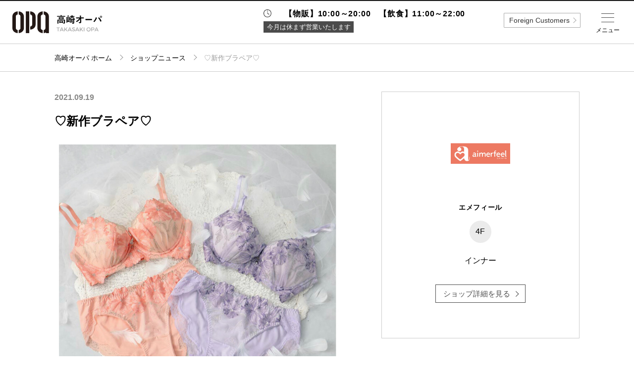

--- FILE ---
content_type: text/html; charset=UTF-8
request_url: https://www.opa-club.com/takasaki/shop/2110/news/121124
body_size: 58187
content:
<!DOCTYPE html>
<html lang="ja">
<head data-sv="41">
    <meta charset="utf-8">
<meta http-equiv="X-UA-Compatible" content="IE=edge">
<meta name="viewport"
      content="width=device-width,initial-scale=1.0,minimum-scale=1.0,maximum-scale=1.0,user-scalable=no">
<meta name="description" content="高崎オーパのホームページ。高崎オーパのショップのご紹介や各種イベント情報などがご覧いただけます。">
<meta property="og:title" content="高崎オーパ">
<meta property="og:description" content="高崎オーパのホームページ。高崎オーパのショップのご紹介や各種イベント情報などがご覧いただけます。">
<meta property="og:url" content="https://www.opa-club.com/takasaki">
<meta property="og:locale" content="ja_JP">
<meta property="og:type" content="website">
<meta property="og:site_name" content="オーパ">

<!-- CSRF Token -->
<meta name="csrf-token" content="2HOdLNqh1yuXCjopi43eVMUyb88FqXxuGCOO8wxv">

    <title>♡新作ブラペア♡ -ショップニュース：高崎オーパ-</title>

    <!-- Global site tag (gtag.js) - Google Analytics -->
<script async src="https://www.googletagmanager.com/gtag/js?id=UA-120130566-3"></script>
<script>
    window.dataLayer = window.dataLayer || [];
    function gtag(){dataLayer.push(arguments);}
    gtag('js', new Date());

    gtag('config', 'UA-120130566-3');
</script>    <link href="https://www.opa-club.com/takasaki/shop/2110/news/121124" rel="canonical">
<link rel="icon" href="https://www.opa-club.com/_assets/favicon/opa/favicon.ico" type="image/x-icon">
<link rel="apple-touch-icon" href="https://www.opa-club.com/_assets/favicon/opa/apple-touch-icon.png" />
<link rel="stylesheet" href="https://cdnjs.cloudflare.com/ajax/libs/normalize/8.0.0/normalize.min.css">
<link rel="stylesheet" href="/_assets/css/jquery.fs.zoomer.css">
<link rel="stylesheet" href="/_vendor/jq-slick/slick.css?date=1745825401">
<link rel="stylesheet" href="/_assets/css/common.css?date=1763005235">
<link rel="stylesheet" href="https://www.opa-club.com/_assets/css/opa.css?date=20260201041310">
<link rel="stylesheet" href="/_assets/css/lower.css?date=1763005235">
<link rel="stylesheet" href="/_assets/css/general.css?date=1745825400">
<link rel="stylesheet" href="/_vendor/colorBox/colorbox.css?date=1745825401">
<link rel="stylesheet" href="/_assets/css/custom_colorbox.css?date=1745825400">
<link rel="stylesheet" href="https://fonts.googleapis.com/css?family=Montserrat:400,700">
<!-- jQuery -->
<script src="//code.jquery.com/jquery-2.2.4.min.js" integrity="sha256-BbhdlvQf/xTY9gja0Dq3HiwQF8LaCRTXxZKRutelT44="
        crossorigin="anonymous"></script>
<!-- slick -->
<script src="https://cdnjs.cloudflare.com/ajax/libs/slick-carousel/1.9.0/slick.min.js" type="text/javascript"></script>
<!-- zoomer -->
<script src="/_assets/js/jquery.fs.zoomer.js" type="text/javascript"></script>
<!--[if lt IE 9]>
<script src="//cdnjs.cloudflare.com/ajax/libs/html5shiv/3.7.2/html5shiv.min.js"></script>
<script src="//cdnjs.cloudflare.com/ajax/libs/respond.js/1.4.2/respond.min.js"></script>
<![endif]-->
<!-- googleAnalytics code -->
<script type="text/javascript">
</script>
        
    </head>
<body id="top" >

    
            <div class="header-fixed">
    <header class="global">
            <h1><a href="https://www.opa-club.com/takasaki"><img src="https://www.opa-club.com/_assets/img/takasaki/logo.svg" alt="高崎オーパ"></a></h1>
            <nav class="header-nav">
                <ul class="global-nav pc">
                    <li class="item one-5 m-floor"><a href="https://www.opa-club.com/takasaki/floorguide" class="link"><label>フロアガイド</label></a></li>
                    <li class="item one-5 m-search"><a href="https://www.opa-club.com/takasaki/search" class="link"><label>ショップ検索</label></a></li>
                    <li class="item one-5 m-access"><a href="https://www.opa-club.com/takasaki/access" class="link"><label>アクセス・<br>パーキング</label></a></li>
                    <li class="item one-5 m-facility"><a href="https://www.opa-club.com/takasaki/facility" class="link"><label>施設案内</label></a></li>
                    <li class="item one-5 m-news"><a href="https://www.opa-club.com/takasaki/news-event" class="link"><label>ニュース＆<br>イベント</label></a></li>
                </ul>
            </nav>

    </header>
</div>

<!-- sns icon svg setting -->
<svg class="setting" xmlns="http://www.w3.org/2000/svg">
    <symbol id="i-fb" viewBox="0 0 14.11 30.56"><path d="M3.2,30.56H9.36V15.15h4.29L14.11,10H9.36V7.05c0-1.22.24-1.7,1.42-1.7h3.33V0H9.85C5.27,0,3.2,2,3.2,5.88V10H0v5.22H3.2Z"/></symbol>
</svg>
<svg class="setting" xmlns="http://www.w3.org/2000/svg">
    <symbol id="i-tw" viewBox="0 0 29.55 24.01"><path d="M0,21.29A17.16,17.16,0,0,0,9.29,24c11.25,0,17.61-9.51,17.23-18a12.29,12.29,0,0,0,3-3.14,12.11,12.11,0,0,1-3.48,1A6.07,6.07,0,0,0,28.73.44a12.15,12.15,0,0,1-3.85,1.47A6.07,6.07,0,0,0,14.55,7.44,17.2,17.2,0,0,1,2.06,1.11,6.07,6.07,0,0,0,3.93,9.2a6,6,0,0,1-2.75-.76,6.07,6.07,0,0,0,4.86,6,6.07,6.07,0,0,1-2.74.1A6.07,6.07,0,0,0,9,18.78,12.18,12.18,0,0,1,0,21.29Z"/></symbol>
</svg>
<svg class="setting" xmlns="http://www.w3.org/2000/svg">
    <symbol id="i-insta" viewBox="0 0 30.41 30.41"><path d="M15.2,2.74c4.06,0,4.54,0,6.14.09a8.41,8.41,0,0,1,2.82.52,4.71,4.71,0,0,1,1.75,1.14,4.71,4.71,0,0,1,1.14,1.75,8.42,8.42,0,0,1,.52,2.82c.07,1.6.09,2.08.09,6.14s0,4.54-.09,6.14a8.42,8.42,0,0,1-.52,2.82,5,5,0,0,1-2.89,2.89,8.41,8.41,0,0,1-2.82.52c-1.6.07-2.08.09-6.14.09s-4.54,0-6.14-.09a8.41,8.41,0,0,1-2.82-.52,4.71,4.71,0,0,1-1.75-1.14,4.71,4.71,0,0,1-1.14-1.75,8.41,8.41,0,0,1-.52-2.82c-.07-1.6-.09-2.08-.09-6.14s0-4.54.09-6.14a8.41,8.41,0,0,1,.52-2.82A4.71,4.71,0,0,1,4.49,4.49,4.71,4.71,0,0,1,6.24,3.35a8.41,8.41,0,0,1,2.82-.52c1.6-.07,2.08-.09,6.14-.09M15.2,0c-4.13,0-4.65,0-6.27.09A11.16,11.16,0,0,0,5.24.8,7.45,7.45,0,0,0,2.55,2.55,7.45,7.45,0,0,0,.8,5.24,11.16,11.16,0,0,0,.09,8.94C0,10.56,0,11.07,0,15.2s0,4.65.09,6.27A11.16,11.16,0,0,0,.8,25.16a7.45,7.45,0,0,0,1.75,2.69,7.45,7.45,0,0,0,2.69,1.75,11.16,11.16,0,0,0,3.69.71c1.62.07,2.14.09,6.27.09s4.65,0,6.27-.09a11.16,11.16,0,0,0,3.69-.71,7.77,7.77,0,0,0,4.45-4.45,11.16,11.16,0,0,0,.71-3.69c.07-1.62.09-2.14.09-6.27s0-4.65-.09-6.27a11.16,11.16,0,0,0-.71-3.69,7.45,7.45,0,0,0-1.75-2.69A7.45,7.45,0,0,0,25.16.8,11.16,11.16,0,0,0,21.47.09C19.85,0,19.33,0,15.2,0"/><path class="cls-1" d="M15.2,7.4A7.81,7.81,0,1,0,23,15.2,7.81,7.81,0,0,0,15.2,7.4m0,12.88a5.07,5.07,0,1,1,5.07-5.07,5.07,5.07,0,0,1-5.07,5.07"/><path class="cls-1" d="M25.14,7.09a1.82,1.82,0,1,1-1.82-1.82,1.82,1.82,0,0,1,1.82,1.82"/></symbol>
</svg>
<svg class="setting" xmlns="http://www.w3.org/2000/svg">
  <symbol id="i-x" viewBox="0 0 24 24"><path d="M20.98 3H17.3l-4.13 5.19L9.17 3H3l6.92 9.86L3 21h3.75l4.51-5.66L14.95 21h6.02l-7.18-10.2L20.98 3z"/></symbol>
</svg>
<svg class="setting" xmlns="http://www.w3.org/2000/svg">
    <symbol id="i-tiktok" viewBox="0 0 24 24">
      <path d="M12.75 2h3.6c.19 1.34.91 2.59 2.02 3.38.81.59 1.76.94 2.76 1.03v3.67a7.34 7.34 0 0 1-3.69-.87v5.97c0 2.9-2.36 5.25-5.25 5.25S6.94 18.09 6.94 15.19c0-2.91 2.36-5.27 5.25-5.27.2 0 .39.01.56.03v3.73a1.57 1.57 0 1 0 1.5 1.52V2z"/>
    </symbol>
</svg>
<!-- /sns icon svg setting -->        <div class="wrapper">
        <main>
            <div class="breadcrumbs">
        <ol class="container path">
            <li class="item home"><a class="link" href="https://www.opa-club.com/takasaki">高崎オーパ ホーム</a></li>
            <li class="item"><a class="link" href="https://www.opa-club.com/takasaki/shop-news">ショップニュース</a></li>
            <li class="item">♡新作ブラペア♡</li>
        </ol>
    </div>

            <section class="container shop-news news-detail col-wrap">
        <div class="col-left">
            <div class="meta-info sp">
                <span class="floor">4F</span>
                <span class="category">インナー</span>
                <span class="shop-name">エメフィール</span>
            </div>
            <!-- 縦：横=1:1までのロゴの場合
            <h2 class="logo two-5 sp"><img src="//placehold.it/500x500" alt=""></h2> -->
            <!-- 縦：横=1:2までのロゴの場合
            <h2 class="logo three-5 sp"><img src="//placehold.it/575x287" alt=""></h2> -->
            <!-- 縦：横=1:3までのロゴの場合
            <h2 class="logo four-5 sp"><img src="//placehold.it/200x75" alt=""></h2> -->
            <!-- 縦：横=1:3を超えるロゴの場合
            <h2 class="logo sp"><img src="//placehold.it/575x145" alt=""></h2> -->

            <div>
                <article class="detail-post ttl">
                                            <div class="meta-info">
                            <span class="date">2021.09.19</span>
                        </div>
                                        <h2>♡新作ブラペア♡</h2>
                </article>
            </div>

            
            <section class="slider">
                <div class="slide-banner slide-item">
                    <div class="item">
                                                <img src="https://opa-cms-production.s3.ap-northeast-1.amazonaws.com/content/121124_file_e7c7f42e9e09b421a615993d38e4e99c426961f1_thumb.jpg" alt="♡新作ブラペア♡">
                                            </div>
                                                                <div class="item">
                            <img src="https://opa-cms-production.s3.ap-northeast-1.amazonaws.com/content/121124_sub_f44fc0517636fe4cf279545ab02f1577a84081ab_thumb.jpg" alt="">
                        </div>
                                            <div class="item">
                            <img src="https://opa-cms-production.s3.ap-northeast-1.amazonaws.com/content/121124_sub_9b37ae20c926cf37202a61a4684c2cffa117e19e_thumb.jpg" alt="">
                        </div>
                                            <div class="item">
                            <img src="https://opa-cms-production.s3.ap-northeast-1.amazonaws.com/content/121124_sub_f44a7d07933870cbb222c2d2536fd9b2b636eabb_thumb.jpg" alt="">
                        </div>
                                            <div class="item">
                            <img src="https://opa-cms-production.s3.ap-northeast-1.amazonaws.com/content/121124_sub_7564db6517a9905e3726d2b381fcc414c7d98bae_thumb.jpg" alt="">
                        </div>
                                                        </div>
                <nav class="slide-nav slide-item-nav">
                    <div class="item">
                                                        <img src="https://opa-cms-production.s3.ap-northeast-1.amazonaws.com/content/121124_file_e7c7f42e9e09b421a615993d38e4e99c426961f1_thumb.jpg" alt="♡新作ブラペア♡">
                                                </div>
                                                                <div class="item">
                            <img src="https://opa-cms-production.s3.ap-northeast-1.amazonaws.com/content/121124_sub_f44fc0517636fe4cf279545ab02f1577a84081ab_thumb.jpg" alt="">
                        </div>
                                            <div class="item">
                            <img src="https://opa-cms-production.s3.ap-northeast-1.amazonaws.com/content/121124_sub_9b37ae20c926cf37202a61a4684c2cffa117e19e_thumb.jpg" alt="">
                        </div>
                                            <div class="item">
                            <img src="https://opa-cms-production.s3.ap-northeast-1.amazonaws.com/content/121124_sub_f44a7d07933870cbb222c2d2536fd9b2b636eabb_thumb.jpg" alt="">
                        </div>
                                            <div class="item">
                            <img src="https://opa-cms-production.s3.ap-northeast-1.amazonaws.com/content/121124_sub_7564db6517a9905e3726d2b381fcc414c7d98bae_thumb.jpg" alt="">
                        </div>
                                                        </nav>
            </section>
            <!-- /.slider -->

            <section>
                <article class="detail-post">
                    <div class="text">
                        <p>みなさまこんにちは♡<br />
本日は新作のブラペアのご紹介です！<br />
<br />
繊細な花柄の刺繍レースをほどこした上品なデザインのブラジャー＆ショーツ♡<br />
落ち着いた色味なので甘くなりすぎないデザインとなっております。<br />
<br />
機能性もバツグン！<br />
カップ内側の脇パワーパネルと脇高仕様のサイドボーンが脇肉をしっかり集めてよせ上げるので、脇部分のシルエットがスッキリ！<br />
さらにサイドパネルがバストの脇逃げを防ぎます！<br />
<br />
カラーは優しいトーンのサーモンピンクと大人っぽい雰囲気のパープルです♡<br />
<br />
他にも新作や新色も続々と入荷してきておりますのでぜひみなさまのご来店をスタッフ一同心よりお待ちしております♡</p>
                    </div>
                    <div class="tag-search -news">
                        <div class="box-hashtag">
                                                                                                      </div>
                    </div>
                                    </article>
                <nav class="pager">
                                            <a href="https://www.opa-club.com/takasaki/shop/2110/news/229145" class="prev-link"></a>
                                                                <a href="https://www.opa-club.com/takasaki/shop/2110/news/121123" class="next-link"></a>
                                    </nav>
            </section>
        </div>

        <div class="col-right">
            <div class="item-detail-information">
                <p class="maxh-fix-img">
                    <img src="https://opa-cms-production.s3.ap-northeast-1.amazonaws.com/shop/2110_logo_8b2968a911ef14992970cfe1084ac6ffba00f9dc_thumb.jpg" class="post-img" alt="エメフィール">
                </p>
                <h3 class="title">エメフィール</h3>
                <span class="floor-number">4F</span>
                <p class="category">インナー</p>
                <a href="https://www.opa-club.com/takasaki/shop/2110" class="more-white">ショップ詳細を見る</a>
                            </div>
        </div>
    </section>
        <section class="shop-news sub-content">
        <div class="container">
            <ul class="list grid separate">
                                <li class="col shop-news-list one-5-2">
                    <a href="https://www.opa-club.com/takasaki/shop/2110/news/229145">
                        <img src="https://opa-cms-production.s3.ap-northeast-1.amazonaws.com/content/229145_file_32678456347a69f5812ea7b71b793773e47c6d87_thumb.jpg" class="post-img" alt="♡脇高新色登場♡">
                    </a>
                    <div class="note shop-news-list-note">
                        <h4 class="title"><a href="https://www.opa-club.com/takasaki/shop/2110/news/229145">♡脇高新色登場♡</a></h4>
                    </div>
                </li>
                                <li class="col shop-news-list one-5-2">
                    <a href="https://www.opa-club.com/takasaki/shop/2110/news/229136">
                        <img src="https://opa-cms-production.s3.ap-northeast-1.amazonaws.com/content/229136_file_933b9308863b8a85c5812f447d8eea366f10c7bc_thumb.jpg" class="post-img" alt="♡新春バーゲン開催♡">
                    </a>
                    <div class="note shop-news-list-note">
                        <h4 class="title"><a href="https://www.opa-club.com/takasaki/shop/2110/news/229136">♡新春バーゲン開催♡</a></h4>
                    </div>
                </li>
                                <li class="col shop-news-list one-5-2">
                    <a href="https://www.opa-club.com/takasaki/shop/2110/news/229010">
                        <img src="https://opa-cms-production.s3.ap-northeast-1.amazonaws.com/content/229010_file_2435b5a77af04c13da3ca761b120e98b6fb4ffeb_thumb.jpg" class="post-img" alt="♡オシャレでめろいブラ新登場♡">
                    </a>
                    <div class="note shop-news-list-note">
                        <h4 class="title"><a href="https://www.opa-club.com/takasaki/shop/2110/news/229010">♡オシャレでめろいブラ新登場♡</a></h4>
                    </div>
                </li>
                                <li class="col shop-news-list one-5-2">
                    <a href="https://www.opa-club.com/takasaki/shop/2110/news/228979">
                        <img src="https://opa-cms-production.s3.ap-northeast-1.amazonaws.com/content/228979_file_575692aa9e78c7f3fb4064c6869b46b5da6615b9_thumb.jpg" class="post-img" alt="♡歳末セール開催中♡">
                    </a>
                    <div class="note shop-news-list-note">
                        <h4 class="title"><a href="https://www.opa-club.com/takasaki/shop/2110/news/228979">♡歳末セール開催中♡</a></h4>
                    </div>
                </li>
                                <li class="col shop-news-list one-5-2">
                    <a href="https://www.opa-club.com/takasaki/shop/2110/news/228250">
                        <img src="https://opa-cms-production.s3.ap-northeast-1.amazonaws.com/content/228250_file_9bbe33ca53593c6c88061d1c7eb8f2c4ffa2692a_thumb.jpg" class="post-img" alt="♡楽ブラから新色登場♡">
                    </a>
                    <div class="note shop-news-list-note">
                        <h4 class="title"><a href="https://www.opa-club.com/takasaki/shop/2110/news/228250">♡楽ブラから新色登場♡</a></h4>
                    </div>
                </li>
                                <li class="col shop-news-list one-5-2">
                    <a href="https://www.opa-club.com/takasaki/shop/2110/news/227935">
                        <img src="https://opa-cms-production.s3.ap-northeast-1.amazonaws.com/content/227935_file_46fb61590adfb15bc32dfca570162388e3ec2aa1_thumb.jpg" class="post-img" alt="♡可愛い✖️セクシーブラ登場♡">
                    </a>
                    <div class="note shop-news-list-note">
                        <h4 class="title"><a href="https://www.opa-club.com/takasaki/shop/2110/news/227935">♡可愛い✖️セクシーブラ登場♡</a></h4>
                    </div>
                </li>
                                <li class="col shop-news-list one-5-2">
                    <a href="https://www.opa-club.com/takasaki/shop/2110/news/227931">
                        <img src="https://opa-cms-production.s3.ap-northeast-1.amazonaws.com/content/227931_file_c00f8bb433cb09990b3e0bd591b021590009c5db_thumb.jpg" class="post-img" alt="♡リピーター続出!大人気商品から新色登場♡">
                    </a>
                    <div class="note shop-news-list-note">
                        <h4 class="title"><a href="https://www.opa-club.com/takasaki/shop/2110/news/227931">♡リピーター続出!大人気商品から新色登場♡</a></h4>
                    </div>
                </li>
                                <li class="col shop-news-list one-5-2">
                    <a href="https://www.opa-club.com/takasaki/shop/2110/news/227930">
                        <img src="https://opa-cms-production.s3.ap-northeast-1.amazonaws.com/content/227930_file_8aa01b57893165166a178d4040a81201df1f9997_thumb.jpg" class="post-img" alt="♡スタッフおすすめ商品紹介♡">
                    </a>
                    <div class="note shop-news-list-note">
                        <h4 class="title"><a href="https://www.opa-club.com/takasaki/shop/2110/news/227930">♡スタッフおすすめ商品紹介♡</a></h4>
                    </div>
                </li>
                                <li class="col shop-news-list one-5-2">
                    <a href="https://www.opa-club.com/takasaki/shop/2110/news/226714">
                        <img src="https://opa-cms-production.s3.ap-northeast-1.amazonaws.com/content/226714_file_80e9bf7f7307e8e39633af2f6684ffc8926cdd5f_thumb.jpg" class="post-img" alt="♡Christmas SALE 本日より開催中♡">
                    </a>
                    <div class="note shop-news-list-note">
                        <h4 class="title"><a href="https://www.opa-club.com/takasaki/shop/2110/news/226714">♡Christmas SALE 本日より開催中♡</a></h4>
                    </div>
                </li>
                                <li class="col shop-news-list one-5-2">
                    <a href="https://www.opa-club.com/takasaki/shop/2110/news/226712">
                        <img src="https://opa-cms-production.s3.ap-northeast-1.amazonaws.com/content/226712_file_e7ab249edcb33c37fd2fabcae7a7506fb771b142_thumb.jpg" class="post-img" alt="♡最強あざとルームウェア♡">
                    </a>
                    <div class="note shop-news-list-note">
                        <h4 class="title"><a href="https://www.opa-club.com/takasaki/shop/2110/news/226712">♡最強あざとルームウェア♡</a></h4>
                    </div>
                </li>
                            </ul>
        </div>
    </section>
    

        
                    <section class="footer-banner container">
        <ul class="list grid">
                            <li class="item one-4-2">
                                            <a class="link" href="https://www.opa-club.com/contents/foreign/takasaki/pdf/2406_takasaki_taxfree.pdf" target="_self">
                            <img src="https://opa-cms-production.s3.ap-northeast-1.amazonaws.com/banner/277_photo_cbee6b74e4e90e101e96abe9f6cf0609cfa02bcc.jpg" alt="TAX FREE">
                        </a>
                                    </li>
                            <li class="item one-4-2">
                                            <a class="link" href="https://www.opa-club.com/takasaki/news-event/contents/134412" target="_self">
                            <img src="https://opa-cms-production.s3.ap-northeast-1.amazonaws.com/banner/228_photo_6ac6a3397b9b8cb8c0d4cd3a625e075439cb6637.jpg" alt="公式TikTok">
                        </a>
                                    </li>
                            <li class="item one-4-2">
                                            <a class="link" href="https://www.instagram.com/takasaki_opa/" target="_self">
                            <img src="https://opa-cms-production.s3.ap-northeast-1.amazonaws.com/banner/190_photo_e32b2f6041839663e1373b6bc69c420da9a5d875.jpg" alt="公式インスタグラム">
                        </a>
                                    </li>
                            <li class="item one-4-2">
                                            <a class="link" href="https://www.opa-club.com/contents/app/" target="_self">
                            <img src="https://opa-cms-production.s3.ap-northeast-1.amazonaws.com/banner/79_photo_01cad1ce2fc51109439705382911c85de526beed.jpg" alt="">
                        </a>
                                    </li>
                            <li class="item one-4-2">
                                            <a class="link" href="https://opa-gr.mallkyujin.jp/contents/TOP/takasaki" target="_blank">
                            <img src="https://opa-cms-production.s3.ap-northeast-1.amazonaws.com/banner/152_photo_6b279e5feaee86640634b17eabeb9a0b36ccadae.jpg" alt="リクルート">
                        </a>
                                    </li>
                            <li class="item one-4-2">
                                            <a class="link" href="https://www.opa-club.com/contents/m_flash/takasaki/takasaki_opa_eventspace/" target="_self">
                            <img src="https://opa-cms-production.s3.ap-northeast-1.amazonaws.com/banner/192_photo_09ab930326ebafe8014cd775d98c14144ca79f9f.jpg" alt="イベントスペースのご案内">
                        </a>
                                    </li>
                            <li class="item one-4-2">
                                            <a class="link" href="https://www.opa-club.com/contents/m_flash/takasaki/takasaki_opa_ad/takasaki_ad.pdf" target="_self">
                            <img src="https://opa-cms-production.s3.ap-northeast-1.amazonaws.com/banner/293_photo_7130f52a934797073cc674e8f385776ad2f19ed5.jpg" alt="館内広告のご案内">
                        </a>
                                    </li>
                            <li class="item one-4-2">
                                            <a class="link" href="https://www.opa-club.com/contents/m_flash/takasaki/takasaki_opa_vision/" target="_self">
                            <img src="https://opa-cms-production.s3.ap-northeast-1.amazonaws.com/banner/196_photo_0af982b96a48769eef105e2c49fe53948c4f2f01.jpg" alt="外壁ビジョンのご案内">
                        </a>
                                    </li>
                            <li class="item one-4-2">
                                            <a class="link" href="https://www.opa-club.com/takasaki/contact/leasing" target="_self">
                            <img src="https://opa-cms-production.s3.ap-northeast-1.amazonaws.com/banner/170_photo_c3c63287e828c85b2f022f6575392addf37ca7b5.jpg" alt="ご出店に関するお問合せ">
                        </a>
                                    </li>
                            <li class="item one-4-2">
                                            <a class="link" href="https://www.vivre-shop.jp/" target="_self">
                            <img src="https://opa-cms-production.s3.ap-northeast-1.amazonaws.com/banner/32_photo_2401ee7599eac187ba486490739c53ffd01eee4b.jpg" alt="ビブレ公式サイト">
                        </a>
                                    </li>
                            <li class="item one-4-2">
                                            <a class="link" href="https://www.forus.co.jp/" target="_self">
                            <img src="https://opa-cms-production.s3.ap-northeast-1.amazonaws.com/banner/31_photo_ebfb9239728262671666748bd8c578b6bfd75f3d.jpg" alt="フォーラス公式サイト">
                        </a>
                                    </li>
                            <li class="item one-4-2">
                                            <a class="link" href="https://www.opa.gr.jp/wakaken.html" target="_self">
                            <img src="https://opa-cms-production.s3.ap-northeast-1.amazonaws.com/banner/309_photo_350048c1b7fd5437adce5fa3b1c878687c91eca8.jpg" alt="ワカ研">
                        </a>
                                    </li>
                            <li class="item one-4-2">
                                            <a class="link" href="https://store.karameter.com/?utm_source=opahp&amp;utm_medium=banner&amp;utm_campaign=openpr1" target="_blank">
                            <img src="https://opa-cms-production.s3.ap-northeast-1.amazonaws.com/banner/320_photo_b8559963cb9bdcacfea67db1278acd073449b054.jpg" alt="辛メーターストアオンライン">
                        </a>
                                    </li>
                    </ul>
    </section>
                </main>
                    <footer class="global">
    <p class="to-top"><a class="link" href="https://www.opa-club.com/takasaki/shop/2110/news/121124#top">TOP</a></p>
    <div class="container">
        <div class="mall-info">
            <h1><img src="https://www.opa-club.com/_assets/img/takasaki/logo-w.svg" alt="高崎オーパ"></h1>
            <section class="info-guide sp">
    <div class="container">
    <p class="ttl-opening sp">営業時間</p>

                    <dl class="info no-irregular">
                <dt class="heading regular-time">　【物販】10:00～20:00　【飲食】11:00～22:00</dt>
            </dl>
            <ul class="info-detail-footer">
                <li class="closing">今月は休まず営業いたします</li>
            </ul>
            </div>
    <!-- /.container -->

</section>
<!-- /.info-guide -->            <p class="address">〒370-0849 群馬県高崎市八島町46-1<br>
                TEL:<a href="tel:027-321-8111　" class="tel">027-321-8111　</a></p>
            <ul class="sns list">
                                                                <li class="icon">
                    <a class="link" href="https://www.instagram.com/takasaki_opa/" target="_blank">
                        <svg class="i-insta"><title>instagram</title><use xlink:href="#i-insta"></use></svg>
                    </a>
                </li>
                
                                <li class="icon">
                    <a class="link" href="https://www.tiktok.com/@takasaki_opa" target="_blank">
                        <svg class="i-tiktok"><title>tiktok</title><use xlink:href="#i-tiktok"></use></svg>
                    </a>
                </li>
                            </ul>
        </div>
        <!-- /.mall-info -->

        <nav class="footer-nav">
            <ul class="list">
                <li class="item"><a class="link" href="https://www.opa-club.com/takasaki">高崎オーパトップ</a></li>
                <li class="item"><a class="link" href="https://www.opa-club.com/takasaki/floorguide">フロアガイド</a></li>
                <li class="item"><a class="link" href="https://www.opa-club.com/takasaki/search?category=3">レストラン＆カフェ</a></li>
                <li class="item"><a class="link" href="https://www.opa-club.com/takasaki/search">ショップ検索</a></li>
                <li class="item"><a class="link" href="https://www.opa-club.com/takasaki/access">アクセス・パーキング</a></li>
                <li class="item"><a class="link" href="https://www.opa-club.com/takasaki/facility">施設案内</a></li>
                <li class="item"><a class="link" href="https://www.opa-club.com/takasaki/shop-news">ショップニュース</a></li>
                <li class="item"><a class="link" href="https://www.opa-club.com/takasaki/news-event">ニュース＆イベント</a></li>
                <li class="item"><a class="link" href="https://www.opa-club.com/takasaki/news-event/specials">特集</a></li>
                <li class="item"><a class="link" href="https://opa-gr.mallkyujin.jp/contents/TOP/takasaki/" target="_blank">リクルート</a></li>
                <li class="item  li-faq  "><a class="link" href="https://www.opa-club.com/takasaki/faq">よくあるご質問</a></li>
                <li class="item"><a class="link" href="http://www.opa.gr.jp/" target="_blank">企業情報</a></li>
                <li class="item li-contact"><a class="link" href="https://www.opa-club.com/takasaki/contact">お問い合わせ</a></li>
                <li class="item"><a class="link" href="http://www.opa.gr.jp/privacy.html" target="_blank">プライバシーポリシー</a></li>
                <li class="item"><a class="link" href="https://www.opa-club.com/all/info/attention" target="_blank">利用規約</a></li>
                <li class="item"><a class="link" href="https://www.opa-club.com/contents/sns/" target="_blank">ソーシャルメディアについて</a></li>
            </ul>
        </nav>

        <p class="copy">Copyright © OPA co.,ltd All rights reserved.</p>

    </div>
    <!-- /.container -->

</footer>
            </div>

            <div class="layer">
    <div class="drawer menu">
        <div class="inner">
            <div class="btn opa-trigger pc">全国のオーパ</div>

            <section class="info-guide sp">
    <div class="container">

                    <dl class="info no-irregular">
                <dt class="heading regular-time">　【物販】10:00～20:00　【飲食】11:00～22:00</dt>
            </dl>
            <ul class="info-detail">
                <li class="closing">今月は休まず営業いたします</li>
            </ul>
            </div>
    <!-- /.container -->

</section>
<!-- /.info-guide -->            <ul class="primary -iconmenu">

    <!-- SP menu -->
    <li class="item m-floor sp"><a href="https://www.opa-club.com/takasaki/floorguide" class="link">フロアガイド</a></li>
    <li class="item m-search sp"><a href="https://www.opa-club.com/takasaki/search" class="link">ショップ検索</a></li>
    <li class="item m-restaurant sp"><a href="https://www.opa-club.com/takasaki/search?category=3" class="link">レストラン＆カフェ</a></li>
    <li class="item m-facility sp"><a href="https://www.opa-club.com/takasaki/facility" class="link">施設案内</a></li>
    <li class="item m-access sp"><a href="https://www.opa-club.com/takasaki/access" class="link">アクセス・パーキング</a></li>
    <li class="item m-recruit sp"><a href="https://opa-gr.mallkyujin.jp/contents/TOP/takasaki/" class="link" target="_blank">スタッフ募集</a></li>
    <li class="item m-tel sp"><a class="link telbtn">電話でお問い合わせ</a>
      <div class="tel-accordion">
        <p>商品の取り扱いやショップに関するお問い合わせについては直接ショップにお問い合わせください。</p>
        <a href="tel:027-321-8111　" class="tel">電話をかける</a>
      </div>
    </li>
    <!-- <li class="item m-service sp"><a href="https://www.opa-club.com/takasaki/search?category=6" class="link">サービス<br>その他</a></li>
    <li class="item m-news sp"><a href="https://www.opa-club.com/takasaki/news-event" class="link">ニュース＆<br>イベント</a></li>
    <li class="item m-shop-news sp"><a href="https://www.opa-club.com/takasaki/shop-news" class="link">ショップ<br>ニュース</a></li>
    <li class="item m-mens sp"><a href="https://www.opa-club.com/takasaki/search?category=2" class="link">メンズ</a></li>
    <li class="item m-ladies sp"><a href="https://www.opa-club.com/takasaki/search?category=1" class="link">レディース</a></li> -->
   
    <!-- <li class="sp head-btn"><div class="more"><a href="https://www.opa-club.com/takasaki/search?category" class="btn -type02">すべてのカテゴリから探す</a></div></li> -->
   
    <!-- PC menu -->
    <li class="item m-home pc"><a href="https://www.opa-club.com/takasaki" class="link">ホーム</a></li>
    <li class="item m-floor pc"><a href="https://www.opa-club.com/takasaki/floorguide" class="link">フロアガイド</a></li>
    <li class="item m-restaurant pc"><a href="https://www.opa-club.com/takasaki/search?category=3" class="link">レストラン<br>＆カフェ</a></li>
    <li class="item m-search pc"><a href="https://www.opa-club.com/takasaki/search" class="link">ショップ検索</a></li>
    <li class="item m-access pc"><a href="https://www.opa-club.com/takasaki/access" class="link">アクセス・<br>パーキング</a></li>
    <li class="item m-facility pc"><a href="https://www.opa-club.com/takasaki/facility" class="link">施設案内</a></li>
    <li class="item m-shop-news pc"><a href="https://www.opa-club.com/takasaki/shop-news" class="link">ショップ<br>ニュース</a></li>
    <li class="item m-news pc"><a href="https://www.opa-club.com/takasaki/news-event" class="link">ニュース＆<br>イベント</a></li>
    <li class="item m-special pc"><a href="https://www.opa-club.com/takasaki/news-event/specials" class="link">特集</a></li>
    <li class="item m-recruit pc"><a href="https://opa-gr.mallkyujin.jp/contents/TOP/takasaki/" class="link" target="_blank">リクルート</a></li>
</ul>

<div class="header-sns sp">
    <p class="ttl">公式SNS</p>
    <ul class="sns list">
                                    <li class="icon">
                <a class="link -insta" href="https://www.instagram.com/takasaki_opa/" target="_blank">
                </a>
            </li>
            </ul>
</div>
<!-- /.mall-info -->


<!-- 電話ボタン表示用アコーディオン -->
<script>
    $(function () {
    $(".telbtn").on("click", function () {
        $(this).next().slideToggle(300);
        $(this).toggleClass("open", 300);
    });
    });
</script>
            <ul class="secondary">
    <!-- <li class="item  li-faq  "><a href="https://www.opa-club.com/takasaki/faq" class="link">よくあるご質問</a></li> -->
    <li class="item"><a href="http://www.opa.gr.jp/" class="link -left" target="_blank">企業情報</a></li>
    <li class="item"><a href="https://www.opa-club.com/takasaki/contact" class="link">お問い合わせ</a></li>
    <li class="item -border"><a href="http://www.opa.gr.jp/privacy.html" class="link -left" target="_blank">プライバシーポリシー</a></li>
    <li class="item -border"><a href="https://www.opa-club.com/all/info/attention" class="link">利用規約</a></li>
    <li class="item -long"><a class="link" href="https://www.opa-club.com/contents/sns/" target="_blank">ソーシャルメディアについて</a></li>
</ul>

            <div class="groups pc-off">
                <div class="btn close pc"><span></span></div>
                <div class="opa-group opa-malls">
                    <h2 class="heading">全国のオーパ</h2>
                    <nav class="facilities">
                        <ul class="clearfix">
                                                            <li class="item mall mall-opa"><a class="link" href="https://www.opa-club.com/akita"><span class="name">秋田オーパ</span><span class="en-name">AKITA OPA</span></a></li>
                                                            <li class="item mall mall-opa"><a class="link" href="https://www.opa-club.com/mito"><span class="name">水戸オーパ</span><span class="en-name">MITO OPA</span></a></li>
                                                            <li class="item mall mall-opa"><a class="link" href="https://www.opa-club.com/takasaki"><span class="name">高崎オーパ</span><span class="en-name">TAKASAKI OPA</span></a></li>
                                                            <li class="item mall mall-opa"><a class="link" href="https://www.opa-club.com/hachioji"><span class="name">八王子オーパ</span><span class="en-name">HACHIOJI OPA</span></a></li>
                                                            <li class="item mall mall-opa"><a class="link" href="https://www.opa-club.com/shinyurigaoka"><span class="name">新百合丘オーパ</span><span class="en-name">SHINYURIGAOKA OPA</span></a></li>
                                                            <li class="item mall mall-opa"><a class="link" href="https://www.opa-club.com/fujisawa"><span class="name">湘南藤沢オーパ</span><span class="en-name">SHONAN FUJISAWA OPA</span></a></li>
                                                            <li class="item mall mall-opa"><a class="link" href="https://www.opa-club.com/nagoyamozo"><span class="name">名古屋mozoオーパ</span><span class="en-name">NAGOYA MOZO OPA</span></a></li>
                                                            <li class="item mall mall-opa"><a class="link" href="https://www.opa-club.com/shinsaibashi"><span class="name">心斎橋オーパ</span><span class="en-name">SHINSAIBASHI OPA</span></a></li>
                                                            <li class="item mall mall-opa"><a class="link" href="https://www.opa-club.com/sannomiya1"><span class="name">三宮オーパ</span><span class="en-name">SANNOMIYA OPA</span></a></li>
                                                            <li class="item mall mall-opa opa2"><a class="link" href="https://www.opa-club.com/sannomiya2"><span class="name">三宮オーパ２</span><span class="en-name">SANNOMIYA OPA2</span></a></li>
                                                            <li class="item mall mall-opa"><a class="link" href="https://www.opa-club.com/canalcity"><span class="name">キャナルシティオーパ</span><span class="en-name">CANALCITY OPA</span></a></li>
                                                            <li class="item mall mall-opa"><a class="link" href="https://www.opa-club.com/oita"><span class="name">大分オーパ</span><span class="en-name">OITA OPA</span></a></li>
                                                            <li class="item mall mall-opa"><a class="link" href="https://www.opa-club.com/naha"><span class="name">那覇オーパ</span><span class="en-name">NAHA OPA</span></a></li>
                                                            <li class="item mall mall-opa opa-before"><a class="link" href="https://www.opa-club.com/seiseki"><span class="name">聖蹟桜ヶ丘オーパ</span><span class="en-name">SEISEKISAKURAGAOKA OPA</span></a></li>
                                                            <li class="item mall mall-opa"><a class="link" href="https://www.opa-club.com/kawaramachi"><span class="name">河原町オーパ</span><span class="en-name">KAWARAMACHI OPA</span></a></li>
                                                        <li class="item all-top"><a class="link" href="https://www.opa-club.com"><span class="name">オーパ総合TOP</span></a></li>
                        </ul>
                    </nav>
                </div>

                <div class="opa-group vivre-malls">
                    <h2 class="heading">全国のビブレ</h2>
                    <nav class="facilities">
                        <ul class="clearfix">
                                                            <li class="item mall mall-vivre"><a class="link" href="https://www.vivre-shop.jp/yokohama"><span class="name">横浜ビブレ</span><span class="en-name">YOKOHAMA VIVRE</span></a></li>
                                                            <li class="item mall mall-vivre"><a class="link" href="https://www.vivre-shop.jp/akashi"><span class="name">明石ビブレ</span><span class="en-name">AKASHI VIVRE</span></a></li>
                                                        <li class="item all-top"><a class="link" href="https://www.vivre-shop.jp"><span class="name">ビブレ総合TOP</span></a></li>
                        </ul>
                    </nav>
                </div>

                <div class="opa-group forus-malls">
                    <h2 class="heading">全国のフォーラス</h2>
                    <nav class="facilities">
                        <ul class="clearfix">
                                                            <li class="item mall mall-forus"><a class="link" href="https://www.forus.co.jp/sendai"><span class="name">仙台フォーラス</span><span class="en-name">SENDAI FORUS</span></a></li>
                                                            <li class="item mall mall-forus"><a class="link" href="https://www.forus.co.jp/kanazawa"><span class="name">金沢フォーラス</span><span class="en-name">KANAZAWA FORUS</span></a></li>
                                                        <li class="item all-top"><a class="link" href="https://www.forus.co.jp"><span class="name">フォーラス総合TOP</span></a></li>
                        </ul>
                    </nav>
                    <!-- <a class="menu-inner-btn sp" id="menu_trigger">✕ 閉じる</a> -->
                </div>

            </div>
            <!-- /.groups -->

        </div>
        <!-- /.inner -->

    </div>
    <!-- /.drawer.menu -->

    <div class="drawer search sp">
        <div class="inner">

            <section class="header-inner">

               <div class="btns-search">

                <div class="accordion-search">
                    <div class="accordion-container">
                        <div class="accordion-item">

                            <div class="search-btn -accordion">カテゴリで探す</div>
                            <div class="accordion-content category-search">
                                <ul class="list grid">
                                    <li class="col c-ladies"><a href="https://www.opa-club.com/takasaki/search?category=1" class="link"><label><br>レディース</label></a></li>
                                    <li class="col c-mens"><a href="https://www.opa-club.com/takasaki/search?category=2" class="link"><label><br>メンズ</label></a></li>
                                    <li class="col c-restaurant"><a href="https://www.opa-club.com/takasaki/search?category=3" class="link"><label>レストラン<br>カフェ</label></a></li>
                                    <li class="col c-goods"><a href="https://www.opa-club.com/takasaki/search?category=4" class="link"><label>ファッション<br>雑貨</label></a></li>
                                    <li class="col c-interior"><a href="https://www.opa-club.com/takasaki/search?category=8" class="link"><label>インテリア<br>雑貨</label></a></li>
                                    <li class="col c-service"><a href="https://www.opa-club.com/takasaki/search?category=6" class="link"><label>サービス<br>その他</label></a></li>
                                </ul>
                        
                                <div class="more"><a href="https://www.opa-club.com/takasaki/search?category" class="btn -type02">全カテゴリを見る</a></div>

                            </div>
                            <!--/.accordion-content-->
                        </div>
                        <!-- /.accordion-item -->
                    </div>
                    <!-- /.accordion-container -->
                    </div>
                    <!-- .accordion -->

                    <div><a href="https://www.opa-club.com/takasaki/search" class="search-btn">頭文字から店舗を探す</a></div>
                    <div><a href="https://www.opa-club.com/takasaki/search?floor" class="search-btn">フロアから店舗を探す</a></div>
               </div>

                <div class="keyword-search">
                    <h3 class="mb-1rem">フリーワードで探す</h3>
                    <form action="https://www.opa-club.com/takasaki/search">
                       
                        <label class="" for="keyword_search"></label>
                        <input id="keyword_search" type="text" name="keyword" placeholder="ショップ・ブランド名検索">
                        <div class="more"><button class="btn -type02"><p>検 索</p></button></div>
                
                    </form>
                </div>
                <!-- /.keyword-search -->

                <div class="hashtag-search">
                    <h3 class="mb-1rem">人気のキーワードから探す</h3>
                    <ul>
                        <li><a href="">#テイクアウト</a></li>
                        <li><a href="">#おすすめメニュー</a></li>
                        <li><a href="">#モーニング</a></li>
                        <li><a href="">#ランチ</a></li>
                        <li><a href="">#ディナー</a></li>
                    </ul>
                </div>

                <div class="floor-search">
                    <h3>フロアで探す</h3>
                    <nav>
                        <ul class="list">
                            <li class="building"><span class="title"></span>
                                <ul>
                                                                            <li class="item">
                                            <a href="https://www.opa-club.com/takasaki/search?floor=10" class="link">
                                                <div class="floor">1F</div>
                                                <div class="name">スーパーマーケット/フード/カフェ</div>
                                            </a>
                                        </li>
                                                                            <li class="item">
                                            <a href="https://www.opa-club.com/takasaki/search?floor=11" class="link">
                                                <div class="floor">2F</div>
                                                <div class="name">レディスファッション/メンズファッション/グッズ/コスメ/カフェ</div>
                                            </a>
                                        </li>
                                                                            <li class="item">
                                            <a href="https://www.opa-club.com/takasaki/search?floor=12" class="link">
                                                <div class="floor">3F</div>
                                                <div class="name">レディスファッション/メンズファッション/グッズ/サービス</div>
                                            </a>
                                        </li>
                                                                            <li class="item">
                                            <a href="https://www.opa-club.com/takasaki/search?floor=13" class="link">
                                                <div class="floor">4F</div>
                                                <div class="name">レディスファッション/メンズファッション/グッズ/カフェ</div>
                                            </a>
                                        </li>
                                                                            <li class="item">
                                            <a href="https://www.opa-club.com/takasaki/search?floor=14" class="link">
                                                <div class="floor">5F</div>
                                                <div class="name">メンズファッション/レディスファッション/キッズ/グッズ/サービス</div>
                                            </a>
                                        </li>
                                                                            <li class="item">
                                            <a href="https://www.opa-club.com/takasaki/search?floor=15" class="link">
                                                <div class="floor">6F</div>
                                                <div class="name">ライフスタイルグッズ/レディスファッション/メンズファッション/サービス</div>
                                            </a>
                                        </li>
                                                                            <li class="item">
                                            <a href="https://www.opa-club.com/takasaki/search?floor=16" class="link">
                                                <div class="floor">7F</div>
                                                <div class="name">レストラン/ミュージック/アミューズメント/サービス</div>
                                            </a>
                                        </li>
                                                                            <li class="item">
                                            <a href="https://www.opa-club.com/takasaki/search?floor=17" class="link">
                                                <div class="floor">8F</div>
                                                <div class="name">レストラン/コワーキングスペース/サービス</div>
                                            </a>
                                        </li>
                                                                    </ul>
                            </li>
                        </ul>
                    </nav>

                    <!-- <div class="more"><a href="https://www.opa-club.com/takasaki/search?keyword"  class="btn -type02">全てのショップを見る</a> -->

                    <a class="search-inner-btn sp" id="search_trigger"><span>✕ 閉じる</span></a>

                </div>

            </section>
            <!-- .header-inner -->

        </div>
        <!-- /.inner -->

    </div>
    <!-- /.drawer.search -->

</div>
<!-- /.layer -->

<div class="header-nav switch">
    <a class="search-trigger close" id="search_trigger"><span></span><span><img src="https://www.opa-club.com/_assets/img/header-icon01.png" alt="ショップ検索"></span><span></span></a>
    <a class="menu-trigger close" id="menu_trigger"><span></span><span></span><span></span><label>メニュー</label></a>
</div>

<div class="control foreign">
<a class="btn foreign-trigger">Foreign Customers</a>
    <ul class="foreign-list off">
        <li class="foreign-item"><a class="foreign-link" href="https://www.opa-club.com/foreign/takasaki/">TAKASAKI</a></li>
        <li class="foreign-item"><a class="foreign-link" href="https://www.opa-club.com/foreign/shinyurigaoka/">SHINYURIGAOKA</a></li>
        <li class="foreign-item"><a class="foreign-link" href="https://www.opa-club.com/foreign/kawaramachi/">KAWARAMACHI</a></li>
        <li class="foreign-item"><a class="foreign-link" href="https://www.opa-club.com/foreign/shinsaibashi/">SHINSAIBASHI</a></li>
        <li class="foreign-item"><a class="foreign-link" href="https://www.opa-club.com/foreign/sannomiya/">SANNOMIYA</a></li>
        <!-- <li class="foreign-item"><a class="foreign-link" href="https://www.opa-club.com/foreign/canalcity/">CANAL CITY</a></li> -->
        <li class="foreign-item"><a class="foreign-link" href="https://www.opa-club.com/foreign/yokohama/">YOKOHAMA</a></li>
        <li class="foreign-item"><a class="foreign-link" href="https://www.opa-club.com/foreign/kanazawa/">KANAZAWA</a></li>
    </ul>
    <div class="language" id="google_translate_element"></div>
    <script type="text/javascript">
        function googleTranslateElementInit() {
            new google.translate.TranslateElement({pageLanguage: 'ja', includedLanguages: 'en,ja,ko,th,zh-CN,zh-TW', layout: google.translate.TranslateElement.InlineLayout.SIMPLE, multilanguagePage: true, gaTrack: true, gaId: 'UA-2115922-1'}, 'google_translate_element');
        }
    </script><script type="text/javascript" src="//translate.google.com/translate_a/element.js?cb=googleTranslateElementInit"></script>
</div>

<!-- アコーディオン -->
<script>
    // foreign customers サブメニューオープン
    $(function(){
        var fSwitch = $('.foreign .foreign-trigger')
        var fList = $('.foreign .foreign-list')

        // foreign customers サブメニュークローズ（閉じる）
        $(document).on('click', function(e) {
            if (!$(e.target).closest(fSwitch).length) {
                fList.addClass('off');
                fSwitch.removeClass('on');
            }
        });

        // スイッチを押してサブメニューを消す場合
        fSwitch.click(function(){
            if($(this).hasClass('on')) {
                fList.addClass('off');
                $(this).removeClass('on');
            } else {
                fList.removeClass('off');
                $(this).addClass('on');
            }
        });
    });

$(function(){
  // タイトルをクリックすると
  $(".search-btn.-accordion").on("click", function () {
    // クリックした次の要素(コンテンツ)を開閉
    $(this).next().slideToggle(300);
    // タイトルにopenクラスを付け外しして矢印の向きを変更
    $(this).toggleClass("open", 300);
  });
});
</script>                <script src="/_assets/js/common.js?date=1745825400"></script>
<script src="/_assets/js/browserLanguage.js?date=1745825400"></script>
<script src="https://www.opa-club.com/_vendor/jq-slick/slick.min.js"></script>
<script src="https://www.opa-club.com/_vendor/colorBox/jquery.colorbox.js"></script>

<script>
    //モーダル動画再生
    $(function() {
        $("[target='modal']").colorbox({
            iframe :true,
            opacity: 0.7,
        },function () {
            if($('#colorbox #cboxLoadedContent').find('.closeBtn').length == 0) {
                $('#colorbox #cboxLoadedContent').prepend('<div class="closeBtn"><a href="javascript:videoplayer.close();"><img src="https://www.opa-club.com/_assets/img/close_off.png"></a></div>');
                $('.closeBtn').click(function () {
                    parent.$.colorbox.close();
                });
                $('#cboxWrapper').click(function (e) {
                    if($(e.target).is('iframe')) return;
                    parent.$.colorbox.close();
                })
            }
        });
    });
</script>        <script>
    $("header").addClass("");
</script>        <script>
    //slickスライダー
    $(function() {
        $('.slide-item').slick({
            infinite: true,
            slidesToShow: 1,
            slidesToScroll: 1,
            arrows: false,
            //autoplay: true,
            //autoplaySpeed: 5000,
            asNavFor: '.slide-item-nav',
            responsive: [
                {
                    breakpoint: 768,
                    settings: {
                        dots: true,
                        arrows: true,
                        centerMode: true,
                        centerPadding: '0px',
                        slidesToShow: 1
                    }
                }
            ]
        });
        $('.slide-item-nav').slick({
            infinite: false,
            slidesToShow: 7,
            slidesToScroll: 1,
            arrows: false,
            asNavFor: '.slide-item', //スライダー本体のクラス名
            focusOnSelect: true,
            responsive: [
                {
                    breakpoint: 768,
                    settings: {
                        slidesToShow: 4.6,
                    }
                }
            ]
        });
    });
</script>

    
    
</body>
</html>
